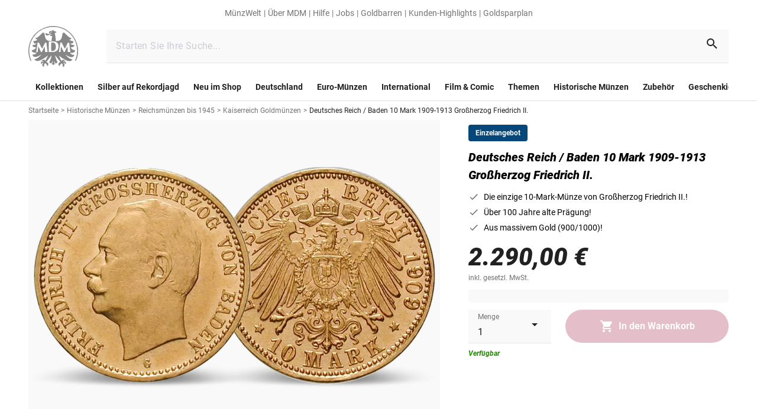

--- FILE ---
content_type: application/javascript; charset=utf-8
request_url: https://try.abtasty.com/8d2a191170a55164917c790c6a928716.js
body_size: 2819
content:
/* Created: 2026/01/20 15:06:05 UTC version: latest */(()=>{"use strict";var a={648(a,e,r){r.d(e,{FF:()=>b,NI:()=>p,Nw:()=>d,SW:()=>f,fH:()=>g,vV:()=>h});const t="info::",o="error::",n="warning::",c="verbose::",i="success::",s={allowed:document.cookie.indexOf("abTastyDebug=")>=0};function d(){s.allowed=!0}function l(){const a=!window.abTastyStopLog;return(s.allowed||window.abTastyDebug)&&a}function u(a,e,r,...t){l()&&e(`%c [AB Tasty Debug mode] %c ${a}`,"background: #222; color: #bada55; padding: 3px; border-radius: 5px 0px 0px 5px;",`${r} padding: 3px; border-radius: 0px 5px 5px 0px;`,...t)}function f(...a){u(i,console.info,"background: green; color: white;",...a)}function b(...a){u(n,console.warn,"background: orange; color: white;",...a)}function p(...a){u(c,console.debug,"background: pink; color: white;",...a)}function h(...a){u(o,console.error,"background: red; color: white;",...a)}function g(...a){u(t,console.info,"background: blue; color: white;",...a)}},6361(a,e,r){r.d(e,{_:()=>o});var t=r(648);async function o(a){try{return await a()}catch(e){try{return(0,t.FF)("Chunk failed to be loaded asynchronously. Retrying...",e),await a()}catch(a){throw(0,t.vV)("Chunk failed to be loaded asynchronously. Retry failed.",a),a}}}},6883(a,e,r){r.d(e,{r:()=>t});const t=a=>{if(window.abTastyNoRandomHit)return!0;if(0===a)return!1;return 1===Math.floor(Math.random()*a)+1}},7795(a,e,r){r.d(e,{Rh:()=>n,iU:()=>c,lK:()=>i});var t=r(648),o=r(6883);const n="abtasty-execution-started",c=()=>window.performance.getEntriesByName(n).length>0,i=()=>{try{if(!(0,o.r)(1e3)||c())return;window.performance.mark(n)}catch(a){(0,t.FF)("Can't start execution time performance measure due to:",a.message)}}}},e={};function r(t){var o=e[t];if(void 0!==o)return o.exports;var n=e[t]={exports:{}};return a[t](n,n.exports,r),n.exports}r.m=a,r.H={},r.G=a=>{Object.keys(r.H).map(e=>{r.H[e](a)})},r.d=(a,e)=>{for(var t in e)r.o(e,t)&&!r.o(a,t)&&Object.defineProperty(a,t,{enumerable:!0,get:e[t]})},r.f={},r.e=(a,e)=>Promise.all(Object.keys(r.f).reduce((t,o)=>(r.f[o](a,t,e),t),[])),r.u=a=>223===a?"shared/commons.da270bceb96c948905e2.js":792===a?"8d2a191170a55164917c790c6a928716/main.9677be8a93f3f8e939b6.js":153===a?"shared/analytics.ca49a43242ee458c4c6c.js":693===a?"shared/me.56490845629cd5ac3849.js":266===a?"8d2a191170a55164917c790c6a928716/abtasty-element-visibility-2-1-index-async-js.fa1fde9e668a652f37db.js":144===a?"8d2a191170a55164917c790c6a928716/abtasty-scroll-tracking-3-4-index-async-js.5fb4db785d914f21a94e.js":476===a?"8d2a191170a55164917c790c6a928716/component-js-1850787-19728-async-js.3de5cd4cbe265c7571bb.js":972===a?"8d2a191170a55164917c790c6a928716/variation-js-1698112-5492311-async-js.827d0f1707e1a17f1820.js":930===a?"8d2a191170a55164917c790c6a928716/variation-js-1765538-5684474-async-js.35ad989d03b13d8e5d38.js":678===a?"8d2a191170a55164917c790c6a928716/variation-js-1766592-5687467-async-js.47060f77ca54c6f1bbd4.js":488===a?"8d2a191170a55164917c790c6a928716/variation-js-1789511-5767231-async-js.00d853e9c02b6b04a763.js":466===a?"8d2a191170a55164917c790c6a928716/variation-js-1796470-5770604-async-js.3a620e31c4b5cc5f8d03.js":988===a?"8d2a191170a55164917c790c6a928716/variation-js-1925557-6108910-async-js.b8094e7169706832d0ce.js":805===a?"8d2a191170a55164917c790c6a928716/variation-js-1944660-6156222-async-js.b2e1ddb4a0728a141984.js":void 0,r.o=(a,e)=>Object.prototype.hasOwnProperty.call(a,e),(()=>{var a={},e="tag:";r.l=(t,o,n,c,i)=>{if(a[t])a[t].push(o);else{var s,d;if(void 0!==n)for(var l=document.getElementsByTagName("script"),u=0;u<l.length;u++){var f=l[u];if(f.getAttribute("src")==t||f.getAttribute("data-webpack")==e+n){s=f;break}}s||(d=!0,(s=document.createElement("script")).charset="utf-8",r.nc&&s.setAttribute("nonce",r.nc),s.setAttribute("data-webpack",e+n),i&&s.setAttribute("fetchpriority",i),s.src=t),a[t]=[o];var b=(e,r)=>{s.onerror=s.onload=null,clearTimeout(p);var o=a[t];if(delete a[t],s.parentNode&&s.parentNode.removeChild(s),o&&o.forEach(a=>a(r)),e)return e(r)},p=setTimeout(b.bind(null,void 0,{type:"timeout",target:s}),12e4);s.onerror=b.bind(null,s.onerror),s.onload=b.bind(null,s.onload),d&&document.head.appendChild(s)}}})(),r.r=a=>{"undefined"!=typeof Symbol&&Symbol.toStringTag&&Object.defineProperty(a,Symbol.toStringTag,{value:"Module"}),Object.defineProperty(a,"__esModule",{value:!0})},(()=>{var a;globalThis.importScripts&&(a=globalThis.location+"");var e=globalThis.document;if(!a&&e&&(e.currentScript&&"SCRIPT"===e.currentScript.tagName.toUpperCase()&&(a=e.currentScript.src),!a)){var t=e.getElementsByTagName("script");if(t.length)for(var o=t.length-1;o>-1&&(!a||!/^http(s?):/.test(a));)a=t[o--].src}if(!a)throw new Error("Automatic publicPath is not supported in this browser");a=a.replace(/^blob:/,"").replace(/#.*$/,"").replace(/\?.*$/,"").replace(/\/[^\/]+$/,"/"),r.p=a})(),(()=>{var a={190:0};r.f.j=(e,t,o)=>{var n=r.o(a,e)?a[e]:void 0;if(0!==n)if(n)t.push(n[2]);else{var c=new Promise((r,t)=>n=a[e]=[r,t]);t.push(n[2]=c);var i=r.p+r.u(e),s=new Error;r.l(i,t=>{if(r.o(a,e)&&(0!==(n=a[e])&&(a[e]=void 0),n)){var o=t&&("load"===t.type?"missing":t.type),c=t&&t.target&&t.target.src;s.message="Loading chunk "+e+" failed.\n("+o+": "+c+")",s.name="ChunkLoadError",s.type=o,s.request=c,n[1](s)}},"chunk-"+e,e,o)}},r.H.j=e=>{if(!r.o(a,e)||void 0===a[e]){a[e]=null;var t=document.createElement("link");t.charset="utf-8",r.nc&&t.setAttribute("nonce",r.nc),t.rel="preload",t.as="script",t.href=r.p+r.u(e),document.head.appendChild(t)}};var e=(e,t)=>{var o,n,[c,i,s]=t,d=0;if(c.some(e=>0!==a[e])){for(o in i)r.o(i,o)&&(r.m[o]=i[o]);if(s)s(r)}for(e&&e(t);d<c.length;d++)n=c[d],r.o(a,n)&&a[n]&&a[n][0](),a[n]=0},t=globalThis.webpackChunktag=globalThis.webpackChunktag||[];t.forEach(e.bind(null,0)),t.push=e.bind(null,t.push.bind(t))})(),(()=>{var a={792:[693]};r.f.preload=e=>{var t=a[e];Array.isArray(t)&&t.map(r.G)}})();var t=r(648),o=r(6361),n=r(7795);(async()=>((0,n.lK)(),(window.ABTastyTagPerforming||window.ABTasty?.started)&&(0,t.FF)("AB Tasty's Tag is already performing or started. If you think that's an issue, please check your tag implementation."),window.ABTastyTagPerforming=!0,await(0,o._)(()=>Promise.all([r.e(223,"high"),r.e(792,"high")]).then(r.bind(r,602)))))().then(a=>a.mainTag("2026/01/20 15:06:05 UTC")).catch(a=>{(0,t.vV)("AB Tasty's Tag can't be loaded. Caused by:",a)})})();